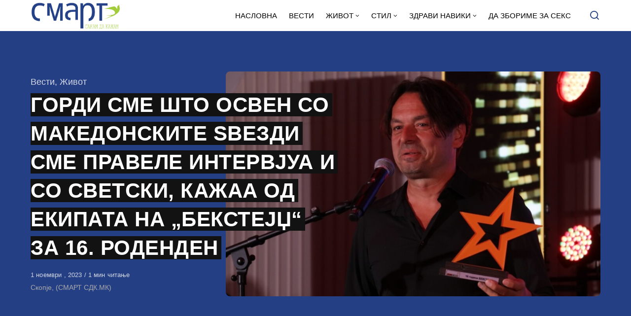

--- FILE ---
content_type: text/html; charset=UTF-8
request_url: https://smart.sdk.mk/vesti/gordi-sme-shto-osven-so-makedonskite-zvezdi-sme-pravele-intervjua-i-so-svetski-kazhaa-od-ekipata-na-bekstejdh-za-16-rodenden/
body_size: 16468
content:
<!DOCTYPE html>
<html lang="mk-MK" class="no-js">
<head>

<!-- Google tag (gtag.js) -->
<script async src="https://www.googletagmanager.com/gtag/js?id=G-Z4EH04YKNK"></script>
<script>
  window.dataLayer = window.dataLayer || [];
  function gtag(){dataLayer.push(arguments);}
  gtag('js', new Date());

  gtag('config', 'G-Z4EH04YKNK');
</script>

<meta charset="UTF-8">
<meta name="viewport" content="width=device-width, initial-scale=1.0">
<script type="text/javascript" data-cookieconsent="ignore">
	window.dataLayer = window.dataLayer || [];

	function gtag() {
		dataLayer.push(arguments);
	}

	gtag("consent", "default", {
		ad_personalization: "denied",
		ad_storage: "denied",
		ad_user_data: "denied",
		analytics_storage: "denied",
		functionality_storage: "denied",
		personalization_storage: "denied",
		security_storage: "granted",
		wait_for_update: 500,
	});
	gtag("set", "ads_data_redaction", true);
	</script>
<script type="text/javascript"
		id="Cookiebot"
		src="https://consent.cookiebot.com/uc.js"
		data-implementation="wp"
		data-cbid="2607fc3c-ad10-4d93-85cb-c5e5a64574a2"
						data-culture="MK"
				data-blockingmode="auto"
	></script>
<script>document.documentElement.className = document.documentElement.className.replace(/\bno-js\b/,'js');</script>
<meta name='robots' content='index, follow, max-image-preview:large, max-snippet:-1, max-video-preview:-1' />

	<!-- This site is optimized with the Yoast SEO Premium plugin v21.3 (Yoast SEO v21.3) - https://yoast.com/wordpress/plugins/seo/ -->
	<title>ГОРДИ СМЕ ШТО ОСВЕН СО МАКЕДОНСКИТЕ ЅВЕЗДИ СМЕ ПРАВЕЛЕ ИНТЕРВЈУА И СО СВЕТСКИ, КАЖАА ОД ЕКИПАТА НА „БЕКСТЕЈЏ“ ЗА 16. РОДЕНДЕН - СМАРТ - СДК МК</title>
	<link rel="canonical" href="https://smart.sdk.mk/vesti/gordi-sme-shto-osven-so-makedonskite-zvezdi-sme-pravele-intervjua-i-so-svetski-kazhaa-od-ekipata-na-bekstejdh-za-16-rodenden/" />
	<meta property="og:locale" content="mk_MK" />
	<meta property="og:type" content="article" />
	<meta property="og:title" content="ГОРДИ СМЕ ШТО ОСВЕН СО МАКЕДОНСКИТЕ ЅВЕЗДИ СМЕ ПРАВЕЛЕ ИНТЕРВЈУА И СО СВЕТСКИ, КАЖАА ОД ЕКИПАТА НА „БЕКСТЕЈЏ“ ЗА 16. РОДЕНДЕН" />
	<meta property="og:description" content="Повеќемина домашни и балкански музичари, актери и спортисти добија награди од естрадниот ТВ-магазин „Бекстејџ“, кој организираше забава по повод 16." />
	<meta property="og:url" content="https://smart.sdk.mk/vesti/gordi-sme-shto-osven-so-makedonskite-zvezdi-sme-pravele-intervjua-i-so-svetski-kazhaa-od-ekipata-na-bekstejdh-za-16-rodenden/" />
	<meta property="og:site_name" content="СМАРТ - СДК МК" />
	<meta property="article:publisher" content="https://www.facebook.com/smart.sdk.mk/" />
	<meta property="article:published_time" content="2023-11-01T07:36:06+00:00" />
	<meta property="article:modified_time" content="2023-11-01T09:26:55+00:00" />
	<meta property="og:image" content="https://smart.sdk.mk/wp-content/uploads/2023/10/DARKO-DIMITROV.jpg" />
	<meta property="og:image:width" content="1051" />
	<meta property="og:image:height" content="648" />
	<meta property="og:image:type" content="image/jpeg" />
	<meta name="author" content="milica" />
	<meta name="twitter:card" content="summary_large_image" />
	<meta name="twitter:label1" content="Written by" />
	<meta name="twitter:data1" content="milica" />
	<meta name="twitter:label2" content="Est. reading time" />
	<meta name="twitter:data2" content="1 минута" />
	<script type="application/ld+json" class="yoast-schema-graph">{"@context":"https://schema.org","@graph":[{"@type":"Article","@id":"https://smart.sdk.mk/vesti/gordi-sme-shto-osven-so-makedonskite-zvezdi-sme-pravele-intervjua-i-so-svetski-kazhaa-od-ekipata-na-bekstejdh-za-16-rodenden/#article","isPartOf":{"@id":"https://smart.sdk.mk/vesti/gordi-sme-shto-osven-so-makedonskite-zvezdi-sme-pravele-intervjua-i-so-svetski-kazhaa-od-ekipata-na-bekstejdh-za-16-rodenden/"},"author":{"name":"milica","@id":"https://smart.sdk.mk/#/schema/person/c235f7e6a8ff560d76a0324def00a960"},"headline":"ГОРДИ СМЕ ШТО ОСВЕН СО МАКЕДОНСКИТЕ ЅВЕЗДИ СМЕ ПРАВЕЛЕ ИНТЕРВЈУА И СО СВЕТСКИ, КАЖАА ОД ЕКИПАТА НА „БЕКСТЕЈЏ“ ЗА 16. РОДЕНДЕН","datePublished":"2023-11-01T07:36:06+00:00","dateModified":"2023-11-01T09:26:55+00:00","mainEntityOfPage":{"@id":"https://smart.sdk.mk/vesti/gordi-sme-shto-osven-so-makedonskite-zvezdi-sme-pravele-intervjua-i-so-svetski-kazhaa-od-ekipata-na-bekstejdh-za-16-rodenden/"},"wordCount":139,"publisher":{"@id":"https://smart.sdk.mk/#organization"},"image":{"@id":"https://smart.sdk.mk/vesti/gordi-sme-shto-osven-so-makedonskite-zvezdi-sme-pravele-intervjua-i-so-svetski-kazhaa-od-ekipata-na-bekstejdh-za-16-rodenden/#primaryimage"},"thumbnailUrl":"https://smart.sdk.mk/wp-content/uploads/2023/10/DARKO-DIMITROV.jpg","keywords":["Бекстејџ","награди","роденден"],"articleSection":["Вести","Живот"],"inLanguage":"mk-MK"},{"@type":"WebPage","@id":"https://smart.sdk.mk/vesti/gordi-sme-shto-osven-so-makedonskite-zvezdi-sme-pravele-intervjua-i-so-svetski-kazhaa-od-ekipata-na-bekstejdh-za-16-rodenden/","url":"https://smart.sdk.mk/vesti/gordi-sme-shto-osven-so-makedonskite-zvezdi-sme-pravele-intervjua-i-so-svetski-kazhaa-od-ekipata-na-bekstejdh-za-16-rodenden/","name":"ГОРДИ СМЕ ШТО ОСВЕН СО МАКЕДОНСКИТЕ ЅВЕЗДИ СМЕ ПРАВЕЛЕ ИНТЕРВЈУА И СО СВЕТСКИ, КАЖАА ОД ЕКИПАТА НА „БЕКСТЕЈЏ“ ЗА 16. РОДЕНДЕН - СМАРТ - СДК МК","isPartOf":{"@id":"https://smart.sdk.mk/#website"},"primaryImageOfPage":{"@id":"https://smart.sdk.mk/vesti/gordi-sme-shto-osven-so-makedonskite-zvezdi-sme-pravele-intervjua-i-so-svetski-kazhaa-od-ekipata-na-bekstejdh-za-16-rodenden/#primaryimage"},"image":{"@id":"https://smart.sdk.mk/vesti/gordi-sme-shto-osven-so-makedonskite-zvezdi-sme-pravele-intervjua-i-so-svetski-kazhaa-od-ekipata-na-bekstejdh-za-16-rodenden/#primaryimage"},"thumbnailUrl":"https://smart.sdk.mk/wp-content/uploads/2023/10/DARKO-DIMITROV.jpg","datePublished":"2023-11-01T07:36:06+00:00","dateModified":"2023-11-01T09:26:55+00:00","breadcrumb":{"@id":"https://smart.sdk.mk/vesti/gordi-sme-shto-osven-so-makedonskite-zvezdi-sme-pravele-intervjua-i-so-svetski-kazhaa-od-ekipata-na-bekstejdh-za-16-rodenden/#breadcrumb"},"inLanguage":"mk-MK","potentialAction":[{"@type":"ReadAction","target":["https://smart.sdk.mk/vesti/gordi-sme-shto-osven-so-makedonskite-zvezdi-sme-pravele-intervjua-i-so-svetski-kazhaa-od-ekipata-na-bekstejdh-za-16-rodenden/"]}]},{"@type":"ImageObject","inLanguage":"mk-MK","@id":"https://smart.sdk.mk/vesti/gordi-sme-shto-osven-so-makedonskite-zvezdi-sme-pravele-intervjua-i-so-svetski-kazhaa-od-ekipata-na-bekstejdh-za-16-rodenden/#primaryimage","url":"https://smart.sdk.mk/wp-content/uploads/2023/10/DARKO-DIMITROV.jpg","contentUrl":"https://smart.sdk.mk/wp-content/uploads/2023/10/DARKO-DIMITROV.jpg","width":1051,"height":648},{"@type":"BreadcrumbList","@id":"https://smart.sdk.mk/vesti/gordi-sme-shto-osven-so-makedonskite-zvezdi-sme-pravele-intervjua-i-so-svetski-kazhaa-od-ekipata-na-bekstejdh-za-16-rodenden/#breadcrumb","itemListElement":[{"@type":"ListItem","position":1,"name":"Home","item":"https://smart.sdk.mk/"},{"@type":"ListItem","position":2,"name":"ГОРДИ СМЕ ШТО ОСВЕН СО МАКЕДОНСКИТЕ ЅВЕЗДИ СМЕ ПРАВЕЛЕ ИНТЕРВЈУА И СО СВЕТСКИ, КАЖАА ОД ЕКИПАТА НА „БЕКСТЕЈЏ“ ЗА 16. РОДЕНДЕН"}]},{"@type":"WebSite","@id":"https://smart.sdk.mk/#website","url":"https://smart.sdk.mk/","name":"СМАРТ - СДК МК","description":"Малку поинаку....","publisher":{"@id":"https://smart.sdk.mk/#organization"},"potentialAction":[{"@type":"SearchAction","target":{"@type":"EntryPoint","urlTemplate":"https://smart.sdk.mk/?s={search_term_string}"},"query-input":"required name=search_term_string"}],"inLanguage":"mk-MK"},{"@type":"Organization","@id":"https://smart.sdk.mk/#organization","name":"САКАМ ДА КАЖАМ","url":"https://smart.sdk.mk/","logo":{"@type":"ImageObject","inLanguage":"mk-MK","@id":"https://smart.sdk.mk/#/schema/logo/image/","url":"https://smart.sdk.mk/wp-content/uploads/2023/11/cropped-logo-smart-fav.jpg","contentUrl":"https://smart.sdk.mk/wp-content/uploads/2023/11/cropped-logo-smart-fav.jpg","width":512,"height":512,"caption":"САКАМ ДА КАЖАМ"},"image":{"@id":"https://smart.sdk.mk/#/schema/logo/image/"},"sameAs":["https://www.facebook.com/smart.sdk.mk/"]},{"@type":"Person","@id":"https://smart.sdk.mk/#/schema/person/c235f7e6a8ff560d76a0324def00a960","name":"milica","url":"https://smart.sdk.mk/author/milica/"}]}</script>
	<!-- / Yoast SEO Premium plugin. -->


<link rel='dns-prefetch' href='//fonts.googleapis.com' />
<link href='https://fonts.gstatic.com' crossorigin rel='preconnect' />
<link rel="alternate" type="application/rss+xml" title="СМАРТ - СДК МК &raquo; Фид" href="https://smart.sdk.mk/feed/" />
<link rel="alternate" type="application/rss+xml" title="СМАРТ - СДК МК &raquo; фидови за коментари" href="https://smart.sdk.mk/comments/feed/" />
<link rel="alternate" type="application/rss+xml" title="СМАРТ - СДК МК &raquo; ГОРДИ СМЕ ШТО ОСВЕН СО МАКЕДОНСКИТЕ ЅВЕЗДИ СМЕ ПРАВЕЛЕ ИНТЕРВЈУА И СО СВЕТСКИ, КАЖАА ОД ЕКИПАТА НА „БЕКСТЕЈЏ“ ЗА 16. РОДЕНДЕН фидови за коментари" href="https://smart.sdk.mk/vesti/gordi-sme-shto-osven-so-makedonskite-zvezdi-sme-pravele-intervjua-i-so-svetski-kazhaa-od-ekipata-na-bekstejdh-za-16-rodenden/feed/" />
<link rel='preload' as='style' href='https://fonts.googleapis.com/css?family=Encode+Sans+Semi+Condensed:600,700%7CJost:400,400i,500,500i,600,600i' />
<script type="text/javascript">
window._wpemojiSettings = {"baseUrl":"https:\/\/s.w.org\/images\/core\/emoji\/14.0.0\/72x72\/","ext":".png","svgUrl":"https:\/\/s.w.org\/images\/core\/emoji\/14.0.0\/svg\/","svgExt":".svg","source":{"concatemoji":"https:\/\/smart.sdk.mk\/wp-includes\/js\/wp-emoji-release.min.js?ver=6.3.7"}};
/*! This file is auto-generated */
!function(i,n){var o,s,e;function c(e){try{var t={supportTests:e,timestamp:(new Date).valueOf()};sessionStorage.setItem(o,JSON.stringify(t))}catch(e){}}function p(e,t,n){e.clearRect(0,0,e.canvas.width,e.canvas.height),e.fillText(t,0,0);var t=new Uint32Array(e.getImageData(0,0,e.canvas.width,e.canvas.height).data),r=(e.clearRect(0,0,e.canvas.width,e.canvas.height),e.fillText(n,0,0),new Uint32Array(e.getImageData(0,0,e.canvas.width,e.canvas.height).data));return t.every(function(e,t){return e===r[t]})}function u(e,t,n){switch(t){case"flag":return n(e,"\ud83c\udff3\ufe0f\u200d\u26a7\ufe0f","\ud83c\udff3\ufe0f\u200b\u26a7\ufe0f")?!1:!n(e,"\ud83c\uddfa\ud83c\uddf3","\ud83c\uddfa\u200b\ud83c\uddf3")&&!n(e,"\ud83c\udff4\udb40\udc67\udb40\udc62\udb40\udc65\udb40\udc6e\udb40\udc67\udb40\udc7f","\ud83c\udff4\u200b\udb40\udc67\u200b\udb40\udc62\u200b\udb40\udc65\u200b\udb40\udc6e\u200b\udb40\udc67\u200b\udb40\udc7f");case"emoji":return!n(e,"\ud83e\udef1\ud83c\udffb\u200d\ud83e\udef2\ud83c\udfff","\ud83e\udef1\ud83c\udffb\u200b\ud83e\udef2\ud83c\udfff")}return!1}function f(e,t,n){var r="undefined"!=typeof WorkerGlobalScope&&self instanceof WorkerGlobalScope?new OffscreenCanvas(300,150):i.createElement("canvas"),a=r.getContext("2d",{willReadFrequently:!0}),o=(a.textBaseline="top",a.font="600 32px Arial",{});return e.forEach(function(e){o[e]=t(a,e,n)}),o}function t(e){var t=i.createElement("script");t.src=e,t.defer=!0,i.head.appendChild(t)}"undefined"!=typeof Promise&&(o="wpEmojiSettingsSupports",s=["flag","emoji"],n.supports={everything:!0,everythingExceptFlag:!0},e=new Promise(function(e){i.addEventListener("DOMContentLoaded",e,{once:!0})}),new Promise(function(t){var n=function(){try{var e=JSON.parse(sessionStorage.getItem(o));if("object"==typeof e&&"number"==typeof e.timestamp&&(new Date).valueOf()<e.timestamp+604800&&"object"==typeof e.supportTests)return e.supportTests}catch(e){}return null}();if(!n){if("undefined"!=typeof Worker&&"undefined"!=typeof OffscreenCanvas&&"undefined"!=typeof URL&&URL.createObjectURL&&"undefined"!=typeof Blob)try{var e="postMessage("+f.toString()+"("+[JSON.stringify(s),u.toString(),p.toString()].join(",")+"));",r=new Blob([e],{type:"text/javascript"}),a=new Worker(URL.createObjectURL(r),{name:"wpTestEmojiSupports"});return void(a.onmessage=function(e){c(n=e.data),a.terminate(),t(n)})}catch(e){}c(n=f(s,u,p))}t(n)}).then(function(e){for(var t in e)n.supports[t]=e[t],n.supports.everything=n.supports.everything&&n.supports[t],"flag"!==t&&(n.supports.everythingExceptFlag=n.supports.everythingExceptFlag&&n.supports[t]);n.supports.everythingExceptFlag=n.supports.everythingExceptFlag&&!n.supports.flag,n.DOMReady=!1,n.readyCallback=function(){n.DOMReady=!0}}).then(function(){return e}).then(function(){var e;n.supports.everything||(n.readyCallback(),(e=n.source||{}).concatemoji?t(e.concatemoji):e.wpemoji&&e.twemoji&&(t(e.twemoji),t(e.wpemoji)))}))}((window,document),window._wpemojiSettings);
</script>
<style type="text/css">
img.wp-smiley,
img.emoji {
	display: inline !important;
	border: none !important;
	box-shadow: none !important;
	height: 1em !important;
	width: 1em !important;
	margin: 0 0.07em !important;
	vertical-align: -0.1em !important;
	background: none !important;
	padding: 0 !important;
}
</style>
	<style id='classic-theme-styles-inline-css' type='text/css'>
/*! This file is auto-generated */
.wp-block-button__link{color:#fff;background-color:#32373c;border-radius:9999px;box-shadow:none;text-decoration:none;padding:calc(.667em + 2px) calc(1.333em + 2px);font-size:1.125em}.wp-block-file__button{background:#32373c;color:#fff;text-decoration:none}
</style>
<style id='global-styles-inline-css' type='text/css'>
body{--wp--preset--color--black: #000000;--wp--preset--color--cyan-bluish-gray: #abb8c3;--wp--preset--color--white: #ffffff;--wp--preset--color--pale-pink: #f78da7;--wp--preset--color--vivid-red: #cf2e2e;--wp--preset--color--luminous-vivid-orange: #ff6900;--wp--preset--color--luminous-vivid-amber: #fcb900;--wp--preset--color--light-green-cyan: #7bdcb5;--wp--preset--color--vivid-green-cyan: #00d084;--wp--preset--color--pale-cyan-blue: #8ed1fc;--wp--preset--color--vivid-cyan-blue: #0693e3;--wp--preset--color--vivid-purple: #9b51e0;--wp--preset--color--accent: #253f85;--wp--preset--gradient--vivid-cyan-blue-to-vivid-purple: linear-gradient(135deg,rgba(6,147,227,1) 0%,rgb(155,81,224) 100%);--wp--preset--gradient--light-green-cyan-to-vivid-green-cyan: linear-gradient(135deg,rgb(122,220,180) 0%,rgb(0,208,130) 100%);--wp--preset--gradient--luminous-vivid-amber-to-luminous-vivid-orange: linear-gradient(135deg,rgba(252,185,0,1) 0%,rgba(255,105,0,1) 100%);--wp--preset--gradient--luminous-vivid-orange-to-vivid-red: linear-gradient(135deg,rgba(255,105,0,1) 0%,rgb(207,46,46) 100%);--wp--preset--gradient--very-light-gray-to-cyan-bluish-gray: linear-gradient(135deg,rgb(238,238,238) 0%,rgb(169,184,195) 100%);--wp--preset--gradient--cool-to-warm-spectrum: linear-gradient(135deg,rgb(74,234,220) 0%,rgb(151,120,209) 20%,rgb(207,42,186) 40%,rgb(238,44,130) 60%,rgb(251,105,98) 80%,rgb(254,248,76) 100%);--wp--preset--gradient--blush-light-purple: linear-gradient(135deg,rgb(255,206,236) 0%,rgb(152,150,240) 100%);--wp--preset--gradient--blush-bordeaux: linear-gradient(135deg,rgb(254,205,165) 0%,rgb(254,45,45) 50%,rgb(107,0,62) 100%);--wp--preset--gradient--luminous-dusk: linear-gradient(135deg,rgb(255,203,112) 0%,rgb(199,81,192) 50%,rgb(65,88,208) 100%);--wp--preset--gradient--pale-ocean: linear-gradient(135deg,rgb(255,245,203) 0%,rgb(182,227,212) 50%,rgb(51,167,181) 100%);--wp--preset--gradient--electric-grass: linear-gradient(135deg,rgb(202,248,128) 0%,rgb(113,206,126) 100%);--wp--preset--gradient--midnight: linear-gradient(135deg,rgb(2,3,129) 0%,rgb(40,116,252) 100%);--wp--preset--font-size--small: 15px;--wp--preset--font-size--medium: 20px;--wp--preset--font-size--large: 24px;--wp--preset--font-size--x-large: 42px;--wp--preset--font-size--normal: 18px;--wp--preset--font-size--huge: 32px;--wp--preset--spacing--20: 0.44rem;--wp--preset--spacing--30: 0.67rem;--wp--preset--spacing--40: 1rem;--wp--preset--spacing--50: 1.5rem;--wp--preset--spacing--60: 2.25rem;--wp--preset--spacing--70: 3.38rem;--wp--preset--spacing--80: 5.06rem;--wp--preset--shadow--natural: 6px 6px 9px rgba(0, 0, 0, 0.2);--wp--preset--shadow--deep: 12px 12px 50px rgba(0, 0, 0, 0.4);--wp--preset--shadow--sharp: 6px 6px 0px rgba(0, 0, 0, 0.2);--wp--preset--shadow--outlined: 6px 6px 0px -3px rgba(255, 255, 255, 1), 6px 6px rgba(0, 0, 0, 1);--wp--preset--shadow--crisp: 6px 6px 0px rgba(0, 0, 0, 1);}:where(.is-layout-flex){gap: 0.5em;}:where(.is-layout-grid){gap: 0.5em;}body .is-layout-flow > .alignleft{float: left;margin-inline-start: 0;margin-inline-end: 2em;}body .is-layout-flow > .alignright{float: right;margin-inline-start: 2em;margin-inline-end: 0;}body .is-layout-flow > .aligncenter{margin-left: auto !important;margin-right: auto !important;}body .is-layout-constrained > .alignleft{float: left;margin-inline-start: 0;margin-inline-end: 2em;}body .is-layout-constrained > .alignright{float: right;margin-inline-start: 2em;margin-inline-end: 0;}body .is-layout-constrained > .aligncenter{margin-left: auto !important;margin-right: auto !important;}body .is-layout-constrained > :where(:not(.alignleft):not(.alignright):not(.alignfull)){max-width: var(--wp--style--global--content-size);margin-left: auto !important;margin-right: auto !important;}body .is-layout-constrained > .alignwide{max-width: var(--wp--style--global--wide-size);}body .is-layout-flex{display: flex;}body .is-layout-flex{flex-wrap: wrap;align-items: center;}body .is-layout-flex > *{margin: 0;}body .is-layout-grid{display: grid;}body .is-layout-grid > *{margin: 0;}:where(.wp-block-columns.is-layout-flex){gap: 2em;}:where(.wp-block-columns.is-layout-grid){gap: 2em;}:where(.wp-block-post-template.is-layout-flex){gap: 1.25em;}:where(.wp-block-post-template.is-layout-grid){gap: 1.25em;}.has-black-color{color: var(--wp--preset--color--black) !important;}.has-cyan-bluish-gray-color{color: var(--wp--preset--color--cyan-bluish-gray) !important;}.has-white-color{color: var(--wp--preset--color--white) !important;}.has-pale-pink-color{color: var(--wp--preset--color--pale-pink) !important;}.has-vivid-red-color{color: var(--wp--preset--color--vivid-red) !important;}.has-luminous-vivid-orange-color{color: var(--wp--preset--color--luminous-vivid-orange) !important;}.has-luminous-vivid-amber-color{color: var(--wp--preset--color--luminous-vivid-amber) !important;}.has-light-green-cyan-color{color: var(--wp--preset--color--light-green-cyan) !important;}.has-vivid-green-cyan-color{color: var(--wp--preset--color--vivid-green-cyan) !important;}.has-pale-cyan-blue-color{color: var(--wp--preset--color--pale-cyan-blue) !important;}.has-vivid-cyan-blue-color{color: var(--wp--preset--color--vivid-cyan-blue) !important;}.has-vivid-purple-color{color: var(--wp--preset--color--vivid-purple) !important;}.has-black-background-color{background-color: var(--wp--preset--color--black) !important;}.has-cyan-bluish-gray-background-color{background-color: var(--wp--preset--color--cyan-bluish-gray) !important;}.has-white-background-color{background-color: var(--wp--preset--color--white) !important;}.has-pale-pink-background-color{background-color: var(--wp--preset--color--pale-pink) !important;}.has-vivid-red-background-color{background-color: var(--wp--preset--color--vivid-red) !important;}.has-luminous-vivid-orange-background-color{background-color: var(--wp--preset--color--luminous-vivid-orange) !important;}.has-luminous-vivid-amber-background-color{background-color: var(--wp--preset--color--luminous-vivid-amber) !important;}.has-light-green-cyan-background-color{background-color: var(--wp--preset--color--light-green-cyan) !important;}.has-vivid-green-cyan-background-color{background-color: var(--wp--preset--color--vivid-green-cyan) !important;}.has-pale-cyan-blue-background-color{background-color: var(--wp--preset--color--pale-cyan-blue) !important;}.has-vivid-cyan-blue-background-color{background-color: var(--wp--preset--color--vivid-cyan-blue) !important;}.has-vivid-purple-background-color{background-color: var(--wp--preset--color--vivid-purple) !important;}.has-black-border-color{border-color: var(--wp--preset--color--black) !important;}.has-cyan-bluish-gray-border-color{border-color: var(--wp--preset--color--cyan-bluish-gray) !important;}.has-white-border-color{border-color: var(--wp--preset--color--white) !important;}.has-pale-pink-border-color{border-color: var(--wp--preset--color--pale-pink) !important;}.has-vivid-red-border-color{border-color: var(--wp--preset--color--vivid-red) !important;}.has-luminous-vivid-orange-border-color{border-color: var(--wp--preset--color--luminous-vivid-orange) !important;}.has-luminous-vivid-amber-border-color{border-color: var(--wp--preset--color--luminous-vivid-amber) !important;}.has-light-green-cyan-border-color{border-color: var(--wp--preset--color--light-green-cyan) !important;}.has-vivid-green-cyan-border-color{border-color: var(--wp--preset--color--vivid-green-cyan) !important;}.has-pale-cyan-blue-border-color{border-color: var(--wp--preset--color--pale-cyan-blue) !important;}.has-vivid-cyan-blue-border-color{border-color: var(--wp--preset--color--vivid-cyan-blue) !important;}.has-vivid-purple-border-color{border-color: var(--wp--preset--color--vivid-purple) !important;}.has-vivid-cyan-blue-to-vivid-purple-gradient-background{background: var(--wp--preset--gradient--vivid-cyan-blue-to-vivid-purple) !important;}.has-light-green-cyan-to-vivid-green-cyan-gradient-background{background: var(--wp--preset--gradient--light-green-cyan-to-vivid-green-cyan) !important;}.has-luminous-vivid-amber-to-luminous-vivid-orange-gradient-background{background: var(--wp--preset--gradient--luminous-vivid-amber-to-luminous-vivid-orange) !important;}.has-luminous-vivid-orange-to-vivid-red-gradient-background{background: var(--wp--preset--gradient--luminous-vivid-orange-to-vivid-red) !important;}.has-very-light-gray-to-cyan-bluish-gray-gradient-background{background: var(--wp--preset--gradient--very-light-gray-to-cyan-bluish-gray) !important;}.has-cool-to-warm-spectrum-gradient-background{background: var(--wp--preset--gradient--cool-to-warm-spectrum) !important;}.has-blush-light-purple-gradient-background{background: var(--wp--preset--gradient--blush-light-purple) !important;}.has-blush-bordeaux-gradient-background{background: var(--wp--preset--gradient--blush-bordeaux) !important;}.has-luminous-dusk-gradient-background{background: var(--wp--preset--gradient--luminous-dusk) !important;}.has-pale-ocean-gradient-background{background: var(--wp--preset--gradient--pale-ocean) !important;}.has-electric-grass-gradient-background{background: var(--wp--preset--gradient--electric-grass) !important;}.has-midnight-gradient-background{background: var(--wp--preset--gradient--midnight) !important;}.has-small-font-size{font-size: var(--wp--preset--font-size--small) !important;}.has-medium-font-size{font-size: var(--wp--preset--font-size--medium) !important;}.has-large-font-size{font-size: var(--wp--preset--font-size--large) !important;}.has-x-large-font-size{font-size: var(--wp--preset--font-size--x-large) !important;}
.wp-block-navigation a:where(:not(.wp-element-button)){color: inherit;}
:where(.wp-block-post-template.is-layout-flex){gap: 1.25em;}:where(.wp-block-post-template.is-layout-grid){gap: 1.25em;}
:where(.wp-block-columns.is-layout-flex){gap: 2em;}:where(.wp-block-columns.is-layout-grid){gap: 2em;}
.wp-block-pullquote{font-size: 1.5em;line-height: 1.6;}
</style>
<link rel='stylesheet' id='asona-gfonts-css' href='https://fonts.googleapis.com/css?family=Encode+Sans+Semi+Condensed:600,700%7CJost:400,400i,500,500i,600,600i' media='all' />
<link rel='stylesheet' id='asona-parent-css' href='https://smart.sdk.mk/wp-content/themes/asona/style.css?ver=1.6.2' media='all' />
<link rel='stylesheet' id='asona-style-css' href='https://smart.sdk.mk/wp-content/themes/asona-child/style.css?ver=1.0' media='all' />
<script src='https://smart.sdk.mk/wp-includes/js/jquery/jquery.min.js?ver=3.7.0' id='jquery-core-js'></script>
<script src='https://smart.sdk.mk/wp-includes/js/jquery/jquery-migrate.min.js?ver=3.4.1' id='jquery-migrate-js'></script>
<script id="jquery-js-after" type="text/javascript">
jQuery(document).ready(function() {
	jQuery(".04191451c3ae0da4ec931852871dfbca").click(function() {
		jQuery.post(
			"https://smart.sdk.mk/wp-admin/admin-ajax.php", {
				"action": "quick_adsense_onpost_ad_click",
				"quick_adsense_onpost_ad_index": jQuery(this).attr("data-index"),
				"quick_adsense_nonce": "a2e80059ff",
			}, function(response) { }
		);
	});
});
</script>
<link rel="https://api.w.org/" href="https://smart.sdk.mk/wp-json/" /><link rel="alternate" type="application/json" href="https://smart.sdk.mk/wp-json/wp/v2/posts/58142" /><link rel="EditURI" type="application/rsd+xml" title="RSD" href="https://smart.sdk.mk/xmlrpc.php?rsd" />
<meta name="generator" content="WordPress 6.3.7" />
<link rel='shortlink' href='https://smart.sdk.mk/?p=58142' />
<link rel="alternate" type="application/json+oembed" href="https://smart.sdk.mk/wp-json/oembed/1.0/embed?url=https%3A%2F%2Fsmart.sdk.mk%2Fvesti%2Fgordi-sme-shto-osven-so-makedonskite-zvezdi-sme-pravele-intervjua-i-so-svetski-kazhaa-od-ekipata-na-bekstejdh-za-16-rodenden%2F" />
<link rel="alternate" type="text/xml+oembed" href="https://smart.sdk.mk/wp-json/oembed/1.0/embed?url=https%3A%2F%2Fsmart.sdk.mk%2Fvesti%2Fgordi-sme-shto-osven-so-makedonskite-zvezdi-sme-pravele-intervjua-i-so-svetski-kazhaa-od-ekipata-na-bekstejdh-za-16-rodenden%2F&#038;format=xml" />

<!-- AP Share Buttons Open Graph Tags -->
<meta property="og:site_name" content="СМАРТ - СДК МК" />
<meta property="og:type" content="article" />
<meta property="og:title" content="ГОРДИ СМЕ ШТО ОСВЕН СО МАКЕДОНСКИТЕ ЅВЕЗДИ СМЕ ПРАВЕЛЕ ИНТЕРВЈУА И СО СВЕТСКИ, КАЖАА ОД ЕКИПАТА НА „БЕКСТЕЈЏ“ ЗА 16. РОДЕНДЕН" />
<meta property="og:url" content="https://smart.sdk.mk/vesti/gordi-sme-shto-osven-so-makedonskite-zvezdi-sme-pravele-intervjua-i-so-svetski-kazhaa-od-ekipata-na-bekstejdh-za-16-rodenden/" />
<meta property="og:description" content="Повеќемина домашни и балкански музичари, актери и спортисти добија награди од естрадниот ТВ-магазин „Бекстејџ“, кој организираше забава по повод 16. роденден во Скопје. Награди добија пејачите Лара…" />
<meta property="article:published_time" content="2023-11-01T07:36:06+00:00" />
<meta property="article:modified_time" content="2023-11-01T09:26:55+00:00" />
<meta property="og:image" content="https://smart.sdk.mk/wp-content/uploads/2023/10/DARKO-DIMITROV.jpg" />
<meta property="og:image:secure_url" content="https://smart.sdk.mk/wp-content/uploads/2023/10/DARKO-DIMITROV.jpg" />
<meta property="og:image:width" content="1051" />
<meta property="og:image:height" content="648" />
<meta property="og:locale" content="mk_MK" />
<!-- End AP Share Buttons Open Graph Tags -->

<link rel='preload' href='https://smart.sdk.mk/wp-content/themes/asona/assets/font-icons/fontello/font/asona.woff2' as='font' type='font/woff2' crossorigin='anonymous' />
<meta name='theme-color' content='#ffffff'>
<style type="text/css" id="asona-custom-colors">
    a:hover,
    .menu li:hover > a,
    .entry-content p:not(.wp-block-tag-cloud) > a,
    .entry-content li > a,
    .entry-content li p > a,
    .entry-content dt > a,
    .entry-content dd > a,
    .entry-content p em > a,
    .entry-content li em > a,
    .entry-content p strong > a,
    .entry-content li strong > a,
    .entry-content table a:not(.button),
    .button:hover,
    .wp-block-pullquote blockquote,
    .wp-block-button a:not(.has-background):hover,
    .wp-block-file__button:hover,
    [type="button"]:hover,
    [type="reset"]:hover,
    [type="submit"]:hover,
    .wp-block-button.is-style-outline a,
    input[type=checkbox]:checked::before,
    .cancel-comment-reply a,
    .comment-respond .must-log-in a:hover,
    .comment-respond .logged-in-as a:hover,
    .posts-block .post-inner:hover .post-title,
    .posts-block .post-content .post-title-link:hover .post-title,
    .posts-block .post-content:hover .post-title-link:hover .post-title,
    .main-navigation .menu li:hover > a,
    .stars label:hover,
    .stars label:hover ~ label,
    .stars input:checked ~ label:hover,
    .widget_calendar thead a,
    .widget_calendar tbody a,
    .has-accent-color {
        color: #253f85;
    }

    .button,
    .wp-block-button a,
    .wp-block-file__button,
    [type="button"],
    [type="reset"],
    [type="submit"],
    .wp-block-button.is-style-outline a:hover,
    input[type=radio]:checked::before,
    .paging-navigation .page-numbers .page-numbers.current,
    .has-accent-background-color,
    .section-featured {
        background-color: #253f85;
    }

    .button,
    .wp-block-button a,
    .wp-block-file__button,
    [type="button"],
    [type="reset"],
    [type="submit"],
    .button:focus,
    .wp-block-button a:focus,
    .wp-block-file__button:focus,
    [type="button"]:focus,
    [type="reset"]:focus,
    [type="submit"]:focus,
    .paging-navigation .page-numbers .page-numbers.current,
    .message-notice,
    .message-info,
    .message-error,
    .widget-area .button {
        border-color: #253f85;
    }
    </style>
<link rel="icon" href="https://smart.sdk.mk/wp-content/uploads/2023/11/cropped-logo-smart-fav-32x32.jpg" sizes="32x32" />
<link rel="icon" href="https://smart.sdk.mk/wp-content/uploads/2023/11/cropped-logo-smart-fav-192x192.jpg" sizes="192x192" />
<link rel="apple-touch-icon" href="https://smart.sdk.mk/wp-content/uploads/2023/11/cropped-logo-smart-fav-180x180.jpg" />
<meta name="msapplication-TileImage" content="https://smart.sdk.mk/wp-content/uploads/2023/11/cropped-logo-smart-fav-270x270.jpg" />
		<style type="text/css" id="wp-custom-css">
			.logo {
    padding: 4px 0;
}
span.author {
    display: none !important;
}

header#masthead {
    border-bottom: 1px solid#253F85;
}


.site-header ul.menu li a {
    background: #fff;
}

.site-header.is-sticky, .site-header-dark .site-header:not(.is-menu-ready):not(.is-search-active) {
    background-color: #fff;
	
}

.site-header.is-sticky .main-navigation .menu a {
	color: rgba(255, 255, 255, .65);
	text-transform: uppercase;
}

.site-header {

	background: #fff;
}

.search-trigger, .site-header ul.menu li a {
	color: #253F85;
	text-transform: uppercase;
	
}

.site-header ul.menu li a {
	color: #000 !important;

	
}
.site-header ul.menu li :hover {
	color: #253F85;

	
}

.site-header ul.sub-menu {
    background: #fff;
}

.izvor-article {
    margin-top: 5px;
    font-size: 14px;
    color: #aaa;
}

.section-featured {
    background-color: #253F85;
}

.hamburger-menu span, .hamburger-menu::before, .hamburger-menu::after {
	background: #253F85 !important;
}

.site-header-dark .site-header:not(.is-menu-ready):not(.is-search-active) .search-trigger {
	color: #253F85 !important;
}

.posts-highlight-style-dark .section-highlight, .posts-highlight-style-dark .section-modern-highlight {
	background: #253F85 !important;
}

.single-posts-style-dark .has-post-thumbnail .entry-header {
    background-color: #253F85;
}

.section-featured {
    background-color: #253F85;
}

.site-footer {
    margin-top: auto;
    padding: 24px 0;
    background-color: #253F85;
	border-top:1px solid#eee
}

@media print, screen and (min-width: 981px) {
.share-button {
    margin: 5px;
    font-size: 22px;
    width: 50px;
    height: 50px;
    line-height: 50px;
    background: #eee;
    
}
	
}

.share-button.icon-facebook {
    color: #3b5998;
}
.share-button.icon-twitter {
    color: #1da1f2;
}

.share-button.icon-pinterest {
    color: #bd081c;
}

.share-button.icon-mail {
    color: #5bc1af;
}

.share-button.icon-print {
	color: #111;
}

.related.section {
    border-top: 1px solid#eee;
    padding-top: 20px;
} 

.posts-highlight-style-dark .posts-modern-highlight .post-title-link {
    background: #121212;
    box-shadow: 6px 0px 0 0px #121212;

}
/*change font */
@import url('https://fonts.googleapis.com/css2?family=Nunito+Sans:opsz,wght@6..12,400;6..12,600;6..12,700&display=swap');


h1,
h2,
h3,
h4,
h5,
h6,
.h1,
.h2,
.h3,
.h4,
.h5,
.h6,
blockquote, 
body, 
.term-count span, .meta-title, .posts-style-2 .post-meta-top {
    font-family: Nunito Sans, sans-serif;
}

@media print, screen and (max-width: 980px) {
 
.posts-highlight-style-dark .posts-modern-highlight .post-title-link {
    background: none;
    box-shadow: 0px 0px 0 0px #12121200;
}
	
}

.\30 4191451c3ae0da4ec931852871dfbca {
    margin: 20px auto !important;
}
		</style>
		</head>

<body class="post-template-default single single-post postid-58142 single-format-standard wp-custom-logo wp-embed-responsive posts-style-1 posts-columns-3 posts-highlight-style-dark site-header-dark single-posts-type-modern single-posts-style-dark">


<a class="skip-link screen-reader-text" href="#main">Skip to content</a>


<div id="page" class="site">

    <header id="masthead" class="site-header">
        <div class="site-header-container flex align-middle">

            <button class="menu-trigger hamburger-menu" aria-label="Open or close menu"><span></span></button>

            
<a href="https://smart.sdk.mk/" rel="home" class="logo">
    <img class="logo-default" src="https://smart.sdk.mk/wp-content/uploads/2023/11/logo-smart-new.png" alt="СМАРТ - СДК МК">

    </a>
            
<div class="site-navigation">

    <nav class="main-navigation"><ul class="menu"><li id="menu-item-50562" class="menu-item menu-item-type-custom menu-item-object-custom menu-item-50562"><a href="/"><span>Насловна</span></a></li>
<li id="menu-item-50542" class="menu-item menu-item-type-taxonomy menu-item-object-category current-post-ancestor current-menu-parent current-post-parent menu-item-50542"><a href="https://smart.sdk.mk/kategorija/vesti/"><span>Вести</span></a></li>
<li id="menu-item-50545" class="menu-item menu-item-type-taxonomy menu-item-object-category current-post-ancestor current-menu-parent current-post-parent menu-item-has-children menu-item-50545"><a href="https://smart.sdk.mk/kategorija/zhivot/"><span>Живот</span></a>
<ul class="sub-menu">
	<li id="menu-item-50546" class="menu-item menu-item-type-taxonomy menu-item-object-category menu-item-50546"><a href="https://smart.sdk.mk/kategorija/zhivot/muzika/"><span>Музика</span></a></li>
	<li id="menu-item-50547" class="menu-item menu-item-type-taxonomy menu-item-object-category menu-item-50547"><a href="https://smart.sdk.mk/kategorija/zhivot/tv/"><span>ТВ</span></a></li>
	<li id="menu-item-50548" class="menu-item menu-item-type-taxonomy menu-item-object-category menu-item-50548"><a href="https://smart.sdk.mk/kategorija/zhivot/film/"><span>Филм</span></a></li>
</ul>
</li>
<li id="menu-item-50553" class="menu-item menu-item-type-taxonomy menu-item-object-category menu-item-has-children menu-item-50553"><a href="https://smart.sdk.mk/kategorija/stil/"><span>Стил</span></a>
<ul class="sub-menu">
	<li id="menu-item-50554" class="menu-item menu-item-type-taxonomy menu-item-object-category menu-item-50554"><a href="https://smart.sdk.mk/kategorija/stil/arhitektura/"><span>Архитектура</span></a></li>
	<li id="menu-item-50555" class="menu-item menu-item-type-taxonomy menu-item-object-category menu-item-50555"><a href="https://smart.sdk.mk/kategorija/stil/dizajn/"><span>Дизајн</span></a></li>
	<li id="menu-item-50556" class="menu-item menu-item-type-taxonomy menu-item-object-category menu-item-50556"><a href="https://smart.sdk.mk/kategorija/stil/moda/"><span>Мода</span></a></li>
	<li id="menu-item-50557" class="menu-item menu-item-type-taxonomy menu-item-object-category menu-item-50557"><a href="https://smart.sdk.mk/kategorija/stil/patuvanja/"><span>Патувања</span></a></li>
</ul>
</li>
<li id="menu-item-50549" class="menu-item menu-item-type-taxonomy menu-item-object-category menu-item-has-children menu-item-50549"><a href="https://smart.sdk.mk/kategorija/zdravi-naviki/"><span>Здрави навики</span></a>
<ul class="sub-menu">
	<li id="menu-item-50550" class="menu-item menu-item-type-taxonomy menu-item-object-category menu-item-50550"><a href="https://smart.sdk.mk/kategorija/zdravi-naviki/vezhbi/"><span>Вежби</span></a></li>
	<li id="menu-item-50551" class="menu-item menu-item-type-taxonomy menu-item-object-category menu-item-50551"><a href="https://smart.sdk.mk/kategorija/zdravi-naviki/vkusno/"><span>Вкусно</span></a></li>
	<li id="menu-item-50552" class="menu-item menu-item-type-taxonomy menu-item-object-category menu-item-50552"><a href="https://smart.sdk.mk/kategorija/zdravi-naviki/dieti/"><span>Диети</span></a></li>
</ul>
</li>
<li id="menu-item-50543" class="menu-item menu-item-type-taxonomy menu-item-object-category menu-item-50543"><a href="https://smart.sdk.mk/kategorija/da-zborime-za-seks/"><span>Да збориме за секс</span></a></li>
</ul></nav>
</div>
            
<div class="site-search">
    <div class="site-search-container">
        
<form role="search" method="get" class="search-form" action="https://smart.sdk.mk/">
    <input type="search" class="search-field" placeholder="Пребарај..." value="" name="s" />
    <button type="submit" class="search-submit" aria-label="Пребарај"></button>
</form>
    </div>
</div><!-- .header-search-form -->

            <button class="search-trigger site-action-trigger" aria-label="Open or close search"><span></span></button>

            <span class="site-actions-backdrop"></span>

        </div><!-- .site-header-container -->
    </header><!-- #masthead -->

    <main id="main" class="site-main">

        
<article id="post-58142" class="article post-58142 post type-post status-publish format-standard has-post-thumbnail hentry category-vesti category-zhivot tag-bekstejdh tag-nagradi tag-rodenden">

    <header class="entry-header">
        <div class="entry-header-container container">
            <div class="entry-header-inner">

                <div class="entry-header-content">
                    <div class="post-meta-top meta single-post-category">
<span class="posted-in">
    <span class="screen-reader-text">КАтегорија</span>
    <a href="https://smart.sdk.mk/kategorija/vesti/" rel="category tag">Вести</a>, <a href="https://smart.sdk.mk/kategorija/zhivot/" rel="category tag">Живот</a></span>
</div>

                    <h1 class="entry-title"><span class="entry-title-span">ГОРДИ СМЕ ШТО ОСВЕН СО МАКЕДОНСКИТЕ ЅВЕЗДИ СМЕ ПРАВЕЛЕ ИНТЕРВЈУА И СО СВЕТСКИ, КАЖАА ОД ЕКИПАТА НА „БЕКСТЕЈЏ“ ЗА 16. РОДЕНДЕН</span></h1>                    <div class="entry-meta meta flex flex-wrap">
                        
<span class="author">
    <span class="screen-reader-text">Автор</span>
    <a class="url" href="https://smart.sdk.mk/author/milica/">
        milica    </a>
</span>

<span class="posted-on">
    <span class="screen-reader-text">Објавено на</span>
    <a href="https://smart.sdk.mk/vesti/gordi-sme-shto-osven-so-makedonskite-zvezdi-sme-pravele-intervjua-i-so-svetski-kazhaa-od-ekipata-na-bekstejdh-za-16-rodenden/" rel="bookmark" title="1 ноември , 2023">
        <time class="entry-date published updated" datetime="2023-11-01T08:36:06+01:00">1 ноември , 2023</time>    </a>
</span>

<span class="read-time">1 мин читање</span>
                        
                    </div>
                    
                    <div class="izvor-article">

                               	Скопје, (СМАРТ СДК.МК)                            	
                                </div>
                </div>

                                    <figure class="entry-thumbnail wp-block-image alignwide">
                        <div class="image-wrapper has-aspect-ratio has-aspect-ratio-5-3">
                            <img width="958" height="575" src="https://smart.sdk.mk/wp-content/uploads/2023/10/DARKO-DIMITROV-958x575.jpg" class="attachment-asona-blog size-asona-blog wp-post-image" alt="" decoding="async" data-type="highlight" fetchpriority="high" srcset="https://smart.sdk.mk/wp-content/uploads/2023/10/DARKO-DIMITROV-958x575.jpg 958w, https://smart.sdk.mk/wp-content/uploads/2023/10/DARKO-DIMITROV-728x437.jpg 728w, https://smart.sdk.mk/wp-content/uploads/2023/10/DARKO-DIMITROV-480x288.jpg 480w" sizes="(min-width: 1220px) 760px, (min-width: 980px) calc(66vw - 36px), (min-width: 880px) calc(50vw - 36px), 100vw" />                        </div>
                                            </figure>
                
            </div>
        </div>
    </header>

    <div id="content" class="content-container container d-container">

        <div id="primary" class="content-area content">

            <div class="content-inner-wrapper">
                <div class="content-inner">

                    <div class="entry-content">

                        
                        
                        <p>Повеќемина домашни и балкански музичари, актери и спортисти добија награди од естрадниот ТВ-магазин „Бекстејџ“, кој организираше забава по повод 16. роденден во Скопје. Награди добија пејачите Лара Иванова и Пајак, диџејот Александар Галоски, актерката Сара Климоска, фудбалерот Елиф Елмас, „Либеро бенд“, кантавторот Владо Јаневски и продуцентот Дарко Димитров.</p><div class="04191451c3ae0da4ec931852871dfbca" data-index="1" style="float: none; margin:0px 0 0px 0; text-align:center;">
<!-- MSP Ads Asynchronous JS Tag - Generated with Revive Adserver v5.4.1 -->
<ins data-revive-zoneid="169" data-revive-id="060fdb01f6430ec164d3519234aa4967"></ins>
<script async src="//panel.ads.com.mk/www/delivery/asyncjs.php"></script>
</div>

<p>Од „Бекстејџ“ велат дека се горди што освен македонските и балканските ѕвезди, имаат направено интервјуа и со 50 Сент, Џони Деп, Тиесто, Роџер Санчез, Пол ван Дајк, Роберто Кавали, Дејвид Гета, Ели Голдинг, Моника Белучи и други.</p>
<p>При крајот на забавата настапија Пајак и Лара со песната „Бела“, која доби награда за најслушана песна меѓу два изданија на Макфест и има 25 милиони прегледи на Јутјуб.</p>
<p>(Фото: Дарко Димитров доби награда за најуспешен продуцент)</p>

<div style="font-size: 0px; height: 0px; line-height: 0px; margin: 0; padding: 0; clear: both;"></div>
                    </div>

                    <div class="tagcloud single-tags meta-container"><a href="https://smart.sdk.mk/tag/bekstejdh/" rel="tag">Бекстејџ</a><a href="https://smart.sdk.mk/tag/nagradi/" rel="tag">награди</a><a href="https://smart.sdk.mk/tag/rodenden/" rel="tag">роденден</a></div>
    <nav class="navigation single-navigation meta-container row">

    
        <div class="single-navigation-item single-navigation-previous column">
            <h5 class="meta-title">Претходна вест</h5>
            <a href="https://smart.sdk.mk/zhivot/muzika/britanskiot-bend-filkins-drift-peshachel-1-400-kilometri-na-turnejata-vo-vels/" class="single-navigation-link single-navigation-link-previous">
                <div class="image-wrapper has-aspect-ratio has-aspect-ratio-1-1">
                    <img width="150" height="150" src="https://smart.sdk.mk/wp-content/uploads/2023/10/371842409_1019694909434776_7390416774137247257_n-150x150.jpg" class="attachment-thumbnail size-thumbnail wp-post-image" alt="" decoding="async" data-type="pagination" data-lazy="1" />                </div>
                <h6 class="single-navigation-title">БРИТАНСКИОТ БЕНД „ФИЛКИНС ДРИФТ“ ПЕШАЧЕЛ 1.400 КИЛОМЕТРИ НА ТУРНЕЈАТА ВО ВЕЛС</h6>
            </a>
        </div>

    
            <div class="single-navigation-item single-navigation-next column">
            <h5 class="meta-title">Наредна вест</h5>
            <a href="https://smart.sdk.mk/vesti/stendapot-vo-mnt-e-moe-viduvane-na-neshtata-shto-ni-se-sluchuvaat-a-ne-sme-ni-svesni-za-niv-veli-akterot-sashko-kotsev/" class="single-navigation-link single-navigation-link-next">
                <div class="image-wrapper has-aspect-ratio has-aspect-ratio-1-1">
                    <img width="150" height="150" src="https://smart.sdk.mk/wp-content/uploads/2023/10/sashko-kotsev-6-150x150.png" class="attachment-thumbnail size-thumbnail wp-post-image" alt="" decoding="async" data-type="pagination" data-lazy="1" />                </div>
                <h6 class="single-navigation-title">СТЕНДАПОТ ВО МНТ Е МОЕ ВИДУВАЊЕ НА НЕШТАТА ШТО НИ СЕ СЛУЧУВААТ, А НЕ СМЕ НИ СВЕСНИ ЗА НИВ, ВЕЛИ АКТЕРОТ САШКО КОЦЕВ</h6>
            </a>
        </div>

    
    </nav><!-- .navigation.single-navigation -->

                </div>

                
    <div class="share-buttons meta-container">
        <h6 class="share-buttons-title meta-title">Сподели</h6>

        <a href="https://www.facebook.com/sharer/sharer.php?u=https%3A%2F%2Fsmart.sdk.mk%2Fvesti%2Fgordi-sme-shto-osven-so-makedonskite-zvezdi-sme-pravele-intervjua-i-so-svetski-kazhaa-od-ekipata-na-bekstejdh-za-16-rodenden%2F" aria-label="Сподели со facebook" class="share-button icon-facebook" onclick="window.open(this.href, '_blank', 'menubar=no,toolbar=no,resizable=yes,scrollbars=yes,height=500,width=500,top=10,left=10'); return false;"></a><a href="https://twitter.com/intent/tweet?url=https%3A%2F%2Fsmart.sdk.mk%2Fvesti%2Fgordi-sme-shto-osven-so-makedonskite-zvezdi-sme-pravele-intervjua-i-so-svetski-kazhaa-od-ekipata-na-bekstejdh-za-16-rodenden%2F&#038;text=%D0%93%D0%9E%D0%A0%D0%94%D0%98%20%D0%A1%D0%9C%D0%95%20%D0%A8%D0%A2%D0%9E%20%D0%9E%D0%A1%D0%92%D0%95%D0%9D%20%D0%A1%D0%9E%20%D0%9C%D0%90%D0%9A%D0%95%D0%94%D0%9E%D0%9D%D0%A1%D0%9A%D0%98%D0%A2%D0%95%20%D0%85%D0%92%D0%95%D0%97%D0%94%D0%98%20%D0%A1%D0%9C%D0%95%20%D0%9F%D0%A0%D0%90%D0%92%D0%95%D0%9B%D0%95%20%D0%98%D0%9D%D0%A2%D0%95%D0%A0%D0%92%D0%88%D0%A3%D0%90%20%D0%98%20%D0%A1%D0%9E%20%D0%A1%D0%92%D0%95%D0%A2%D0%A1%D0%9A%D0%98%2C%20%D0%9A%D0%90%D0%96%D0%90%D0%90%20%D0%9E%D0%94%20%D0%95%D0%9A%D0%98%D0%9F%D0%90%D0%A2%D0%90%20%D0%9D%D0%90%20%E2%80%9E%D0%91%D0%95%D0%9A%D0%A1%D0%A2%D0%95%D0%88%D0%8F%E2%80%9C%20%D0%97%D0%90%2016.%20%D0%A0%D0%9E%D0%94%D0%95%D0%9D%D0%94%D0%95%D0%9D" aria-label="Сподели со twitter" class="share-button icon-twitter" onclick="window.open(this.href, '_blank', 'menubar=no,toolbar=no,resizable=yes,scrollbars=yes,height=500,width=500,top=10,left=10'); return false;"></a><a href="fb-messenger://share?link=https%3A%2F%2Fsmart.sdk.mk%2Fvesti%2Fgordi-sme-shto-osven-so-makedonskite-zvezdi-sme-pravele-intervjua-i-so-svetski-kazhaa-od-ekipata-na-bekstejdh-za-16-rodenden%2F" aria-label="Сподели со facebook-messenger" class="share-button icon-facebook-messenger"></a><a href="whatsapp://send?text=https%3A%2F%2Fsmart.sdk.mk%2Fvesti%2Fgordi-sme-shto-osven-so-makedonskite-zvezdi-sme-pravele-intervjua-i-so-svetski-kazhaa-od-ekipata-na-bekstejdh-za-16-rodenden%2F" aria-label="Сподели со whatsapp" class="share-button icon-whatsapp"></a><a href="viber://forward?text=https%3A%2F%2Fsmart.sdk.mk%2Fvesti%2Fgordi-sme-shto-osven-so-makedonskite-zvezdi-sme-pravele-intervjua-i-so-svetski-kazhaa-od-ekipata-na-bekstejdh-za-16-rodenden%2F" aria-label="Сподели со viber" class="share-button icon-viber"></a><a href="https://pinterest.com/pin/create/button?url=https%3A%2F%2Fsmart.sdk.mk%2Fvesti%2Fgordi-sme-shto-osven-so-makedonskite-zvezdi-sme-pravele-intervjua-i-so-svetski-kazhaa-od-ekipata-na-bekstejdh-za-16-rodenden%2F&#038;description=%D0%93%D0%9E%D0%A0%D0%94%D0%98%20%D0%A1%D0%9C%D0%95%20%D0%A8%D0%A2%D0%9E%20%D0%9E%D0%A1%D0%92%D0%95%D0%9D%20%D0%A1%D0%9E%20%D0%9C%D0%90%D0%9A%D0%95%D0%94%D0%9E%D0%9D%D0%A1%D0%9A%D0%98%D0%A2%D0%95%20%D0%85%D0%92%D0%95%D0%97%D0%94%D0%98%20%D0%A1%D0%9C%D0%95%20%D0%9F%D0%A0%D0%90%D0%92%D0%95%D0%9B%D0%95%20%D0%98%D0%9D%D0%A2%D0%95%D0%A0%D0%92%D0%88%D0%A3%D0%90%20%D0%98%20%D0%A1%D0%9E%20%D0%A1%D0%92%D0%95%D0%A2%D0%A1%D0%9A%D0%98%2C%20%D0%9A%D0%90%D0%96%D0%90%D0%90%20%D0%9E%D0%94%20%D0%95%D0%9A%D0%98%D0%9F%D0%90%D0%A2%D0%90%20%D0%9D%D0%90%20%E2%80%9E%D0%91%D0%95%D0%9A%D0%A1%D0%A2%D0%95%D0%88%D0%8F%E2%80%9C%20%D0%97%D0%90%2016.%20%D0%A0%D0%9E%D0%94%D0%95%D0%9D%D0%94%D0%95%D0%9D" aria-label="Сподели со pinterest" class="share-button icon-pinterest" onclick="window.open(this.href, '_blank', 'menubar=no,toolbar=no,resizable=yes,scrollbars=yes,height=500,width=500,top=10,left=10'); return false;"></a><a href="/cdn-cgi/l/email-protection#[base64]" aria-label="Сподели со mail" class="share-button icon-mail"></a><a href="" aria-label="Сподели со print" class="share-button icon-print" onclick="window.print(); return false;"></a>    </div>


            </div>

            
        </div><!-- #primary -->

        
    </div><!-- #content -->

    
    <div class="related section">
        <div class="related-container container">
            <div class="content">
                <h3 class="section-title meta-title">Можно е и ова да ти се допаѓа</h3>
                
                <div class="posts-container posts-block posts-block-grid">
                    <div class="row">

                        
<article class="post column post-88946 type-post status-publish format-standard has-post-thumbnail hentry category-muzika tag-doli-parton tag-donatsija tag-pesna tag-rodenden">
    <div class="post-inner flex flex-column align-top">

        <a href="https://smart.sdk.mk/zhivot/muzika/doli-parton-za-80-rodenden-povtorno-objavi-pesna-stara-50-godini-prihodite-ke-gi-dade-za-detsata-bolni-od-rak/" class="post-link" aria-hidden="true" tabindex="-1"></a>

                    <div class="post-media">
                <a href="https://smart.sdk.mk/zhivot/muzika/doli-parton-za-80-rodenden-povtorno-objavi-pesna-stara-50-godini-prihodite-ke-gi-dade-za-detsata-bolni-od-rak/" class=" image-wrapper has-aspect-ratio has-aspect-ratio-5-3">
                    <img width="861" height="558" src="https://smart.sdk.mk/wp-content/uploads/2026/01/DOLI-PARTON.jpg" class="attachment-asona-blog size-asona-blog is-object-fit object-fit-taller wp-post-image" alt="" decoding="async" data-type="grid-4-columns" loading="lazy" srcset="https://smart.sdk.mk/wp-content/uploads/2026/01/DOLI-PARTON.jpg 861w, https://smart.sdk.mk/wp-content/uploads/2026/01/DOLI-PARTON-300x194.jpg 300w, https://smart.sdk.mk/wp-content/uploads/2026/01/DOLI-PARTON-633x410.jpg 633w, https://smart.sdk.mk/wp-content/uploads/2026/01/DOLI-PARTON-768x498.jpg 768w" sizes="(max-width: 861px) 100vw, 861px" />                </a>
            </div>
        
        <div class="post-content">

            <div class="post-meta-top meta">
                
<span class="posted-in">
    <span class="screen-reader-text">КАтегорија</span>
    <a href="https://smart.sdk.mk/kategorija/zhivot/muzika/" rel="category tag">Музика</a></span>
            </div>

            <h2 class="post-title"><span class="post-title-link"><span class="post-title-span">ДОЛИ ПАРТОН ЗА 80. РОДЕНДЕН ПОВТОРНО ОБЈАВИ ПЕСНА СТАРА 50 ГОДИНИ, ПРИХОДИТЕ ЌЕ ГИ ДАДЕ ЗА ДЕЦАТА БОЛНИ ОД РАК</span></span></h2>
            
            <div class="meta post-meta entry-meta flex flex-wrap">
                
<span class="posted-on">
    <span class="screen-reader-text">Објавено на</span>
    <a href="https://smart.sdk.mk/zhivot/muzika/doli-parton-za-80-rodenden-povtorno-objavi-pesna-stara-50-godini-prihodite-ke-gi-dade-za-detsata-bolni-od-rak/" rel="bookmark" title="20 јануари , 2026">
        <time class="entry-date published updated" datetime="2026-01-20T17:21:31+01:00">објавено пред 2 дена</time>    </a>
</span>

<span class="read-time">1 мин читање</span>
            </div>
        </div>

    </div>
</article><!-- #post-## -->

<article class="post column post-88008 type-post status-publish format-standard has-post-thumbnail hentry category-film tag-nagradi tag-sinedejs tag-festival-na-evropski-film">
    <div class="post-inner flex flex-column align-top">

        <a href="https://smart.sdk.mk/zhivot/film/srpskiot-film-jugo-florida-na-vladimir-tagik-pobedi-na-sinedejs/" class="post-link" aria-hidden="true" tabindex="-1"></a>

                    <div class="post-media">
                <a href="https://smart.sdk.mk/zhivot/film/srpskiot-film-jugo-florida-na-vladimir-tagik-pobedi-na-sinedejs/" class=" image-wrapper has-aspect-ratio has-aspect-ratio-5-3">
                    <img width="958" height="563" src="https://smart.sdk.mk/wp-content/uploads/2025/12/jugo-florida-1-958x563.png" class="attachment-asona-blog size-asona-blog is-object-fit object-fit-wider wp-post-image" alt="" decoding="async" data-type="grid-4-columns" loading="lazy" />                </a>
            </div>
        
        <div class="post-content">

            <div class="post-meta-top meta">
                
<span class="posted-in">
    <span class="screen-reader-text">КАтегорија</span>
    <a href="https://smart.sdk.mk/kategorija/zhivot/film/" rel="category tag">Филм</a></span>
            </div>

            <h2 class="post-title"><span class="post-title-link"><span class="post-title-span">СРПСКИОТ ФИЛМ „ЈУГО ФЛОРИДА“ НА ВЛАДИМИР ТАГИЌ ПОБЕДИ НА СИНЕДЕЈС</span></span></h2>
            
            <div class="meta post-meta entry-meta flex flex-wrap">
                
<span class="posted-on">
    <span class="screen-reader-text">Објавено на</span>
    <a href="https://smart.sdk.mk/zhivot/film/srpskiot-film-jugo-florida-na-vladimir-tagik-pobedi-na-sinedejs/" rel="bookmark" title="11 декември , 2025">
        <time class="entry-date published updated" datetime="2025-12-11T13:51:17+01:00">11 декември , 2025</time>    </a>
</span>

<span class="read-time">1 мин читање</span>
            </div>
        </div>

    </div>
</article><!-- #post-## -->

<article class="post column post-87949 type-post status-publish format-standard has-post-thumbnail hentry category-film tag-nagradi tag-sinedejs tag-festival-na-evropski-film">
    <div class="post-inner flex flex-column align-top">

        <a href="https://smart.sdk.mk/zhivot/film/sinedejs-zatvora-so-dodeluvane-na-nagradite-i-oche-nash-na-goran-stankovik/" class="post-link" aria-hidden="true" tabindex="-1"></a>

                    <div class="post-media">
                <a href="https://smart.sdk.mk/zhivot/film/sinedejs-zatvora-so-dodeluvane-na-nagradite-i-oche-nash-na-goran-stankovik/" class=" image-wrapper has-aspect-ratio has-aspect-ratio-5-3">
                    <img width="958" height="575" src="https://smart.sdk.mk/wp-content/uploads/2025/12/thumbnail-1-2-958x575.jpg" class="attachment-asona-blog size-asona-blog wp-post-image" alt="" decoding="async" data-type="grid-4-columns" loading="lazy" srcset="https://smart.sdk.mk/wp-content/uploads/2025/12/thumbnail-1-2-958x575.jpg 958w, https://smart.sdk.mk/wp-content/uploads/2025/12/thumbnail-1-2-728x437.jpg 728w, https://smart.sdk.mk/wp-content/uploads/2025/12/thumbnail-1-2-480x288.jpg 480w" sizes="(min-width: 958px) 958px, 100vw" />                </a>
            </div>
        
        <div class="post-content">

            <div class="post-meta-top meta">
                
<span class="posted-in">
    <span class="screen-reader-text">КАтегорија</span>
    <a href="https://smart.sdk.mk/kategorija/zhivot/film/" rel="category tag">Филм</a></span>
            </div>

            <h2 class="post-title"><span class="post-title-link"><span class="post-title-span">СИНЕДЕЈС ЗАТВОРА СО ДОДЕЛУВАЊЕ НА НАГРАДИТЕ И „ОЧЕ НАШ“ НА ГОРАН СТАНКОВИЌ</span></span></h2>
            
            <div class="meta post-meta entry-meta flex flex-wrap">
                
<span class="posted-on">
    <span class="screen-reader-text">Објавено на</span>
    <a href="https://smart.sdk.mk/zhivot/film/sinedejs-zatvora-so-dodeluvane-na-nagradite-i-oche-nash-na-goran-stankovik/" rel="bookmark" title="10 декември , 2025">
        <time class="entry-date published updated" datetime="2025-12-10T11:09:16+01:00">10 декември , 2025</time>    </a>
</span>

<span class="read-time">1 мин читање</span>
            </div>
        </div>

    </div>
</article><!-- #post-## -->

<article class="post column post-88900 type-post status-publish format-standard has-post-thumbnail hentry category-vesti tag-vlatko-stefanovski tag-dejan-projkovski tag-mjuzikl">
    <div class="post-inner flex flex-column align-top">

        <a href="https://smart.sdk.mk/vesti/se-sprema-mjuziklot-kao-kakao-spored-muzikata-na-vlatko-stefanovski-premierata-e-vo-maj/" class="post-link" aria-hidden="true" tabindex="-1"></a>

                    <div class="post-media">
                <a href="https://smart.sdk.mk/vesti/se-sprema-mjuziklot-kao-kakao-spored-muzikata-na-vlatko-stefanovski-premierata-e-vo-maj/" class=" image-wrapper has-aspect-ratio has-aspect-ratio-5-3">
                    <img width="958" height="575" src="https://smart.sdk.mk/wp-content/uploads/2026/01/SRP_7623-958x575.jpg" class="attachment-asona-blog size-asona-blog wp-post-image" alt="" decoding="async" data-type="grid-4-columns" loading="lazy" srcset="https://smart.sdk.mk/wp-content/uploads/2026/01/SRP_7623-958x575.jpg 958w, https://smart.sdk.mk/wp-content/uploads/2026/01/SRP_7623-728x437.jpg 728w, https://smart.sdk.mk/wp-content/uploads/2026/01/SRP_7623-480x288.jpg 480w" sizes="(min-width: 958px) 958px, 100vw" />                </a>
            </div>
        
        <div class="post-content">

            <div class="post-meta-top meta">
                
<span class="posted-in">
    <span class="screen-reader-text">КАтегорија</span>
    <a href="https://smart.sdk.mk/kategorija/vesti/" rel="category tag">Вести</a></span>
            </div>

            <h2 class="post-title"><span class="post-title-link"><span class="post-title-span">СЕ СПРЕМА МЈУЗИКЛ „КАО КАКАО“ СПОРЕД МУЗИКАТА НА ВЛАТКО СТЕФАНОВСКИ, ПРЕМИЕРАТА Е ВО МАЈ</span></span></h2>
            
            <div class="meta post-meta entry-meta flex flex-wrap">
                
<span class="posted-on">
    <span class="screen-reader-text">Објавено на</span>
    <a href="https://smart.sdk.mk/vesti/se-sprema-mjuziklot-kao-kakao-spored-muzikata-na-vlatko-stefanovski-premierata-e-vo-maj/" rel="bookmark" title="17 јануари , 2026">
        <time class="entry-date published updated" datetime="2026-01-17T17:32:07+01:00">објавено пред 5 дена</time>    </a>
</span>

<span class="read-time">1 мин читање</span>
            </div>
        </div>

    </div>
</article><!-- #post-## -->

                    </div>
                </div>

                            </div>
                    </div>
    </div>


    <div class="section section-featured">

        <div class="container">
            <div class="featured-tabs">

                <button class="featured-tab is-active" data-id="#popular-posts">Најчитани</button>
            </div>
        </div>

        <div class="container posts-container posts-block posts-block-featured">

                            <div id="popular-posts" class="featured-panel popular-posts-panel row is-active is-visible">
                                        
<article class="post column post-88832 type-post status-publish format-standard has-post-thumbnail hentry category-zdravi-naviki tag-zdravje tag-odene tag-peshachenje">
    <div class="post-inner flex flex-column align-top">

        <a href="https://smart.sdk.mk/zdravi-naviki/samo-pet-minuti-poveke-peshachene-na-den-mozhat-da-go-namalat-rizikot-od-smrt-velat-britanskite-nauchnitsi/" class="post-link" aria-hidden="true" tabindex="-1"></a>

                    <div class="post-media">
                <a href="https://smart.sdk.mk/zdravi-naviki/samo-pet-minuti-poveke-peshachene-na-den-mozhat-da-go-namalat-rizikot-od-smrt-velat-britanskite-nauchnitsi/" class=" image-wrapper has-aspect-ratio has-aspect-ratio-5-3">
                    <img width="958" height="575" src="https://smart.sdk.mk/wp-content/uploads/2026/01/zhena-odene-958x575.jpg" class="attachment-asona-blog size-asona-blog wp-post-image" alt="" decoding="async" data-type="widget" loading="lazy" srcset="https://smart.sdk.mk/wp-content/uploads/2026/01/zhena-odene-958x575.jpg 958w, https://smart.sdk.mk/wp-content/uploads/2026/01/zhena-odene-728x437.jpg 728w, https://smart.sdk.mk/wp-content/uploads/2026/01/zhena-odene-480x288.jpg 480w" sizes="(min-width: 1220px) 265px, (min-width: 880px) calc(25vw - 30px), (min-width: 600px) calc(50vw - 36px), (min-width: 480px) 244px, 160px" />                </a>
            </div>
        
        <div class="post-content">

            <div class="post-meta-top meta">
                
<span class="posted-in">
    <span class="screen-reader-text">КАтегорија</span>
    <a href="https://smart.sdk.mk/kategorija/zdravi-naviki/" rel="category tag">Здрави навики</a></span>
            </div>

            <h2 class="post-title"><span class="post-title-link"><span class="post-title-span">САМО ПЕТ МИНУТИ ПОВЕЌЕ ПЕШАЧЕЊЕ НА ДЕН МОЖАТ ДА ГО НАМАЛАТ РИЗИКОТ ОД СМРТ, ВЕЛАТ БРИТАНСКИТЕ НАУЧНИЦИ</span></span></h2>
            
            <div class="meta post-meta entry-meta flex flex-wrap">
                
<span class="posted-on">
    <span class="screen-reader-text">Објавено на</span>
    <a href="https://smart.sdk.mk/zdravi-naviki/samo-pet-minuti-poveke-peshachene-na-den-mozhat-da-go-namalat-rizikot-od-smrt-velat-britanskite-nauchnitsi/" rel="bookmark" title="15 јануари , 2026">
        <time class="entry-date published updated" datetime="2026-01-15T17:51:13+01:00">објавено пред 7 дена</time>    </a>
</span>

<span class="read-time">1 мин читање</span>
            </div>
        </div>

    </div>
</article><!-- #post-## -->

<article class="post column post-88823 type-post status-publish format-standard has-post-thumbnail hentry category-muzika tag-polis tag-avtorski-prava tag-sting tag-sudene">
    <div class="post-inner flex flex-column align-top">

        <a href="https://smart.sdk.mk/zhivot/muzika/sting-im-isplati-800-000-dolari-na-chlenovite-na-polis-otkako-go-tuzhea-za-avtorski-prava/" class="post-link" aria-hidden="true" tabindex="-1"></a>

                    <div class="post-media">
                <a href="https://smart.sdk.mk/zhivot/muzika/sting-im-isplati-800-000-dolari-na-chlenovite-na-polis-otkako-go-tuzhea-za-avtorski-prava/" class=" image-wrapper has-aspect-ratio has-aspect-ratio-5-3">
                    <img width="946" height="532" src="https://smart.sdk.mk/wp-content/uploads/2026/01/STING.jpg" class="attachment-asona-blog size-asona-blog is-object-fit object-fit-wider wp-post-image" alt="" decoding="async" data-type="widget" loading="lazy" srcset="https://smart.sdk.mk/wp-content/uploads/2026/01/STING.jpg 946w, https://smart.sdk.mk/wp-content/uploads/2026/01/STING-300x169.jpg 300w, https://smart.sdk.mk/wp-content/uploads/2026/01/STING-728x410.jpg 728w, https://smart.sdk.mk/wp-content/uploads/2026/01/STING-768x432.jpg 768w" sizes="(min-width: 1220px) 265px, (min-width: 880px) calc(25vw - 30px), (min-width: 600px) calc(50vw - 36px), (min-width: 480px) 244px, 160px" />                </a>
            </div>
        
        <div class="post-content">

            <div class="post-meta-top meta">
                
<span class="posted-in">
    <span class="screen-reader-text">КАтегорија</span>
    <a href="https://smart.sdk.mk/kategorija/zhivot/muzika/" rel="category tag">Музика</a></span>
            </div>

            <h2 class="post-title"><span class="post-title-link"><span class="post-title-span">СТИНГ ИМ ИСПЛАТИ 800.000 ДОЛАРИ НА ЧЛЕНОВИТЕ НА „ПОЛИС“ ОТКАКО ГО ТУЖЕА ЗА АВТОРСКИ ПРАВА</span></span></h2>
            
            <div class="meta post-meta entry-meta flex flex-wrap">
                
<span class="posted-on">
    <span class="screen-reader-text">Објавено на</span>
    <a href="https://smart.sdk.mk/zhivot/muzika/sting-im-isplati-800-000-dolari-na-chlenovite-na-polis-otkako-go-tuzhea-za-avtorski-prava/" rel="bookmark" title="15 јануари , 2026">
        <time class="entry-date published updated" datetime="2026-01-15T09:01:58+01:00">објавено пред 7 дена</time>    </a>
</span>

<span class="read-time">1 мин читање</span>
            </div>
        </div>

    </div>
</article><!-- #post-## -->

<article class="post column post-88864 type-post status-publish format-standard has-post-thumbnail hentry category-patuvanja tag-avstralija tag-reka tag-starost">
    <div class="post-inner flex flex-column align-top">

        <a href="https://smart.sdk.mk/stil/patuvanja/najstarata-reka-vo-svetot-se-naoga-vo-avstralija-i-e-postara-od-dinosaurusite/" class="post-link" aria-hidden="true" tabindex="-1"></a>

                    <div class="post-media">
                <a href="https://smart.sdk.mk/stil/patuvanja/najstarata-reka-vo-svetot-se-naoga-vo-avstralija-i-e-postara-od-dinosaurusite/" class=" image-wrapper has-aspect-ratio has-aspect-ratio-5-3">
                    <img width="958" height="546" src="https://smart.sdk.mk/wp-content/uploads/2026/01/mthgvqtvg9g9hod9AFKMnc-970-80.png-958x546.webp" class="attachment-asona-blog size-asona-blog is-object-fit object-fit-wider wp-post-image" alt="" decoding="async" data-type="widget" loading="lazy" sizes="(min-width: 1220px) 265px, (min-width: 880px) calc(25vw - 30px), (min-width: 600px) calc(50vw - 36px), (min-width: 480px) 244px, 160px" />                </a>
            </div>
        
        <div class="post-content">

            <div class="post-meta-top meta">
                
<span class="posted-in">
    <span class="screen-reader-text">КАтегорија</span>
    <a href="https://smart.sdk.mk/kategorija/stil/patuvanja/" rel="category tag">Патувања</a></span>
            </div>

            <h2 class="post-title"><span class="post-title-link"><span class="post-title-span">НАЈСТАРАТА РЕКА ВО СВЕТОТ СЕ НАОЃА ВО АВСТРАЛИЈА И Е ПОСТАРА ОД ДИНОСАУРУСИТЕ</span></span></h2>
            
            <div class="meta post-meta entry-meta flex flex-wrap">
                
<span class="posted-on">
    <span class="screen-reader-text">Објавено на</span>
    <a href="https://smart.sdk.mk/stil/patuvanja/najstarata-reka-vo-svetot-se-naoga-vo-avstralija-i-e-postara-od-dinosaurusite/" rel="bookmark" title="19 јануари , 2026">
        <time class="entry-date published updated" datetime="2026-01-19T17:06:53+01:00">објавено пред 3 дена</time>    </a>
</span>

<span class="read-time">1 мин читање</span>
            </div>
        </div>

    </div>
</article><!-- #post-## -->

<article class="post column post-88838 type-post status-publish format-standard has-post-thumbnail hentry category-muzika tag-kontsert tag-senidah tag-trap">
    <div class="post-inner flex flex-column align-top">

        <a href="https://smart.sdk.mk/zhivot/muzika/slovenechkata-trap-pejachka-senidah-so-kontsert-vo-skopje-na-14-fevruari/" class="post-link" aria-hidden="true" tabindex="-1"></a>

                    <div class="post-media">
                <a href="https://smart.sdk.mk/zhivot/muzika/slovenechkata-trap-pejachka-senidah-so-kontsert-vo-skopje-na-14-fevruari/" class=" image-wrapper has-aspect-ratio has-aspect-ratio-5-3">
                    <img width="958" height="575" src="https://smart.sdk.mk/wp-content/uploads/2026/01/SENIDAH-958x575.jpg" class="attachment-asona-blog size-asona-blog wp-post-image" alt="" decoding="async" data-type="widget" loading="lazy" srcset="https://smart.sdk.mk/wp-content/uploads/2026/01/SENIDAH-958x575.jpg 958w, https://smart.sdk.mk/wp-content/uploads/2026/01/SENIDAH-300x181.jpg 300w, https://smart.sdk.mk/wp-content/uploads/2026/01/SENIDAH-728x437.jpg 728w, https://smart.sdk.mk/wp-content/uploads/2026/01/SENIDAH-480x288.jpg 480w" sizes="(min-width: 1220px) 265px, (min-width: 880px) calc(25vw - 30px), (min-width: 600px) calc(50vw - 36px), (min-width: 480px) 244px, 160px" />                </a>
            </div>
        
        <div class="post-content">

            <div class="post-meta-top meta">
                
<span class="posted-in">
    <span class="screen-reader-text">КАтегорија</span>
    <a href="https://smart.sdk.mk/kategorija/zhivot/muzika/" rel="category tag">Музика</a></span>
            </div>

            <h2 class="post-title"><span class="post-title-link"><span class="post-title-span">СЛОВЕНЕЧКАТА ТРАП ПЕЈАЧКА СЕНИДАХ СО КОНЦЕРТ ВО СКОПЈЕ НА 14 ФЕВРУАРИ</span></span></h2>
            
            <div class="meta post-meta entry-meta flex flex-wrap">
                
<span class="posted-on">
    <span class="screen-reader-text">Објавено на</span>
    <a href="https://smart.sdk.mk/zhivot/muzika/slovenechkata-trap-pejachka-senidah-so-kontsert-vo-skopje-na-14-fevruari/" rel="bookmark" title="15 јануари , 2026">
        <time class="entry-date published updated" datetime="2026-01-15T13:20:54+01:00">објавено пред 7 дена</time>    </a>
</span>

<span class="read-time">1 мин читање</span>
            </div>
        </div>

    </div>
</article><!-- #post-## -->
                </div>
                
        </div>
    </div>


</article>

        
    </main><!-- #main -->

    <footer id="colophon" class="site-footer">

        <div class="site-footer-container">

            
            <div class="footer-content">
                <div class="container flex align-center align-justify">
                    <nav class="footer-menu"><ul><li id="menu-item-50558" class="menu-item menu-item-type-custom menu-item-object-custom menu-item-50558"><a target="_blank" rel="noopener" href="https://sdk.mk/index.php/politika-na-privatnost/">Политика на приватност</a></li>
<li id="menu-item-50559" class="menu-item menu-item-type-custom menu-item-object-custom menu-item-50559"><a target="_blank" rel="noopener" href="https://sdk.mk/p/SDKA_Inclusive_policy.pdf">Политика на инклузија</a></li>
<li id="menu-item-50560" class="menu-item menu-item-type-custom menu-item-object-custom menu-item-50560"><a target="_blank" rel="noopener" href="https://sdk.mk/p/SDKA_Whitle_blower_Act.pdf">Правилник за внатрешно пријавување</a></li>
<li id="menu-item-50561" class="menu-item menu-item-type-custom menu-item-object-custom menu-item-50561"><a target="_blank" rel="noopener" href="https://sdk.mk/p/SDK_Code_of_Conduct.pdf">Кодекс на однесување</a></li>
</ul></nav>
                                            <div class="footer-social">
                                <div class="social-icons">
                    <a class="social-icon icon-facebook" href="https://www.facebook.com/smart.sdk.mk" rel="noopener" target="_blank" aria-label="Следи не на facebook"></a>
                    <a class="social-icon icon-twitter" href="https://twitter.com/smartsdkmk" rel="noopener" target="_blank" aria-label="Следи не на twitter"></a>
                    <a class="social-icon icon-instagram" href="https://www.instagram.com/sdkmk/" rel="noopener" target="_blank" aria-label="Следи не на instagram"></a>
            </div>
                        </div>
                                    </div>
            </div>

            
            <div class="container">
                
<div class="copyright">
    © 2024 Сакам Да Кажам. Сите права задржани © 2024 Sakam da kazham | All rights reserved. | Hosting and Development by MSP</div>
            </div>

        </div>

    </footer><!-- #colophon -->

</div><!-- #page -->



<div class="pswp" tabindex="-1" role="dialog" aria-hidden="true">

    <div class="pswp__bg"></div>

    <div class="pswp__scroll-wrap">

        <div class="pswp__container">
            <div class="pswp__item"></div>
            <div class="pswp__item"></div>
            <div class="pswp__item"></div>
        </div>

        <div class="pswp__ui pswp__ui--hidden">

            <div class="pswp__top-bar">

                <div class="pswp__counter"></div>

                <button class="pswp__button pswp__button--close" title="Затвори (Esc)"></button>

                <button class="pswp__button pswp__button--zoom" title="Зумирај"></button>

                <div class="pswp__preloader">
                    <div class="pswp__preloader__icn">
                      <div class="pswp__preloader__cut">
                        <div class="pswp__preloader__donut"></div>
                      </div>
                    </div>
                </div>
            </div>

            <div class="pswp__share-modal pswp__share-modal--hidden pswp__single-tap">
                <div class="pswp__share-tooltip"></div>
            </div>

            <button class="pswp__button pswp__button--arrow--left" title="Претходна (left arrow)">
            </button>

            <button class="pswp__button pswp__button--arrow--right" title="Наредна (right arrow)">
            </button>

            <div class="pswp__caption">
                <div class="pswp__caption__center"></div>
            </div>

        </div>

    </div>

</div>
<link rel='stylesheet' id='photoswipe-css' href='https://smart.sdk.mk/wp-content/themes/asona/assets/css/photoswipe.css?ver=1.6.2' media='all' />
<link rel='stylesheet' id='photoswipe-default-skin-css' href='https://smart.sdk.mk/wp-content/themes/asona/assets/css/photoswipe-default-skin.css?ver=1.6.2' media='all' />
<script data-cfasync="false" src="/cdn-cgi/scripts/5c5dd728/cloudflare-static/email-decode.min.js"></script><script type='text/javascript' id='ap-popular-posts-js-extra'>
/* <![CDATA[ */
var ap_popular_posts_vars = {"rest_url":"https:\/\/smart.sdk.mk\/wp-json\/","ajax_url":"\/?ap-popular-posts-ajax=%%action%%","is_single":"true","post_id":"58142","ajax_update_views":"true","ajax_refresh_fragments":"true","fragments":[".ap-popular-posts-widget-content",".popular-posts-panel"]};
/* ]]> */
</script>
<script src='https://smart.sdk.mk/wp-content/plugins/ap-popular-posts/assets/js/main.js?ver=1.2.2' id='ap-popular-posts-js'></script>
<script type='text/javascript' id='asona-main-js-extra'>
/* <![CDATA[ */
var asona_vars = {"rest_url":"https:\/\/smart.sdk.mk\/wp-json\/","ajax_url":"\/?apalodi-ajax=%%action%%","is_lazy_load":"","is_posts_masonry":"","posts_columns":{"0":1,"600":2,"880":3}};
/* ]]> */
</script>
<script src='https://smart.sdk.mk/wp-content/themes/asona/assets/js/main.js?ver=1.6.2' id='asona-main-js'></script>
<script src='https://smart.sdk.mk/wp-content/themes/asona/assets/js/vendor/photoswipe.min.js?ver=4.1.2' id='photoswipe-js'></script>
<script src='https://smart.sdk.mk/wp-content/themes/asona/assets/js/vendor/photoswipe-ui-default.min.js?ver=4.1.2' id='photoswipe-ui-default-js'></script>

</body>
</html>

<!-- This website is like a Rocket, isn't it? Performance optimized by WP Rocket. Learn more: https://wp-rocket.me - Debug: cached@1769087005 -->